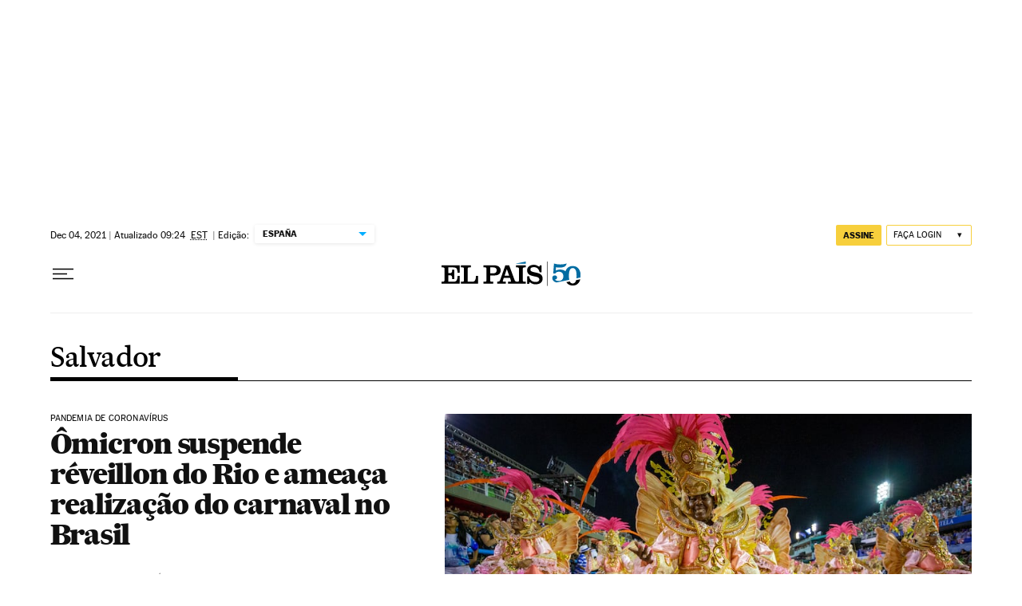

--- FILE ---
content_type: application/javascript; charset=utf-8
request_url: https://fundingchoicesmessages.google.com/f/AGSKWxVRR0FAVv3Dm_tog-7dKhojBNG3WgweNN_4fPUj2q48MSNj3IICeIQxaHuNK0dkcsLmTEUfsJy1V6TbagwSy2gjndsfnIfLIZJ7uemSfq_1ElLK5hO1YcntUYEyCoI7D8o35zCtfDakQ4DN09Q9KkcWInPYBGO6h-X-_2pJ5Jx4s1dfKWAZJXAvd3YG/__420x80./ad-600-/exbl.js?/xwords..ads5-
body_size: -1284
content:
window['53a57ca5-4662-4fe7-8008-44971dec98d4'] = true;